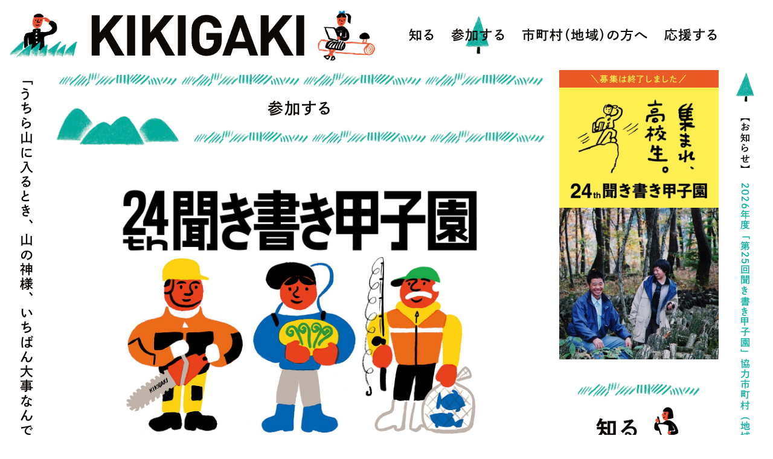

--- FILE ---
content_type: text/html; charset=UTF-8
request_url: https://www.kikigaki.net/entry
body_size: 6012
content:

<html lang="ja">
<head prefix="og: http://ogp.me/ns# fb: http://ogp.me/ns/fb#">
<meta charset="UTF-8">
<title>参加する｜聞き書き甲子園</title>

<!-- All in One SEO Pack 2.12.1 by Michael Torbert of Semper Fi Web Design[104,126] -->
<link rel="canonical" href="https://www.kikigaki.net/entry" />
<meta property="og:title" content="参加する｜聞き書き甲子園" />
<meta property="og:type" content="article" />
<meta property="og:url" content="https://www.kikigaki.net/entry" />
<meta property="og:image" content="https://www.kikigaki.net/cms/wp-content/uploads/2025/05/kikigaki_24_ogp.png" />
<meta property="og:site_name" content="聞き書き甲子園" />
<meta property="og:description" content="名人に会い、 自然や文化、 暮らしに触れる。 行ったことがない地域、 聞いたことのない職業、 会ったことのない相手。 聞き書き甲子園には、 「未知」があふれている。 そこで出会う人たちは、 森や川、海とともに生き、 代々受け継がれてきた仕事をする名人だ。 そんな人たちを 「自分とは関係ない人生だな」と 思う高校生こそ、参加してほしい。 自然の中で、いのちをかけて、仕事をする。 その姿に目を向けて、耳を傾けてみよう。 「未知」にはきっと、未来のヒントがある。 ※取材の期間は９月～１１月。日程は名人と高校生の間で調整します 研修で、同年代の友達と仲良くなるために自分から声をかけて、お互いの学校や知らない世界を知ることができました。（山形県 Ｙさん） 「１たす１は２ではなく、４にも５にもなる」と言った名人の言葉を聞いて、自分にも無限大の可能性があるのだ、将来の道をどんどん広げていこうと思いました。（新潟県 Ｙさん） 誰かの言葉に耳を傾けるということの大切さを知りました。言葉一つ一つに思いがあるということが、書き起こしてひしひしと伝わってきました。（岩手県 Оさん） 74歳になるお爺さんが、こんなにもパワフルで、エネルギッシュで、生き生きしているとは知りませんでした。ひとつのことに打ち込む姿はほれぼれしました。（宮崎県 Hさん） 名人の話をまとめていくうちに、名人の伝えたいことが自分の伝えたいことになっていく感覚。これは、きっと聞き書きでしか感じることができないと思います。（京都府 Iさん） 自分の目で見、耳で聞き、手で触れてこそ、わかることを大切にしたい。そうすることで、身の回りのあらゆるモノ・コトが&quot;生き物&quot;に見えてくると思います。（東京都 Kさん） 【 募集要項 】 参加資格 高校生 募集人数 93人 応募〆切 2025年6月23日（月）必着※選考結果は7月末までに郵送で通知します。 参加条件 事前研修に参加できること。 取材を行うことができること。（※） また、聞き書き作品を期日までに提出すること。 ※公共交通機関を利用した長距離の移動、グループワークや講義への参加、団体での宿泊に問題がないこと。これらに特別な配慮が必要な方は、応募の前にお問い合わせください。 参加費用 無料 応募方法" />
<meta property="article:published_time" content="2024-05-09T01:02:53Z" />
<meta property="article:modified_time" content="2025-06-16T02:43:16Z" />
<meta name="twitter:card" content="summary" />
<meta name="twitter:title" content="参加する｜聞き書き甲子園" />
<meta name="twitter:description" content="名人に会い、 自然や文化、 暮らしに触れる。 行ったことがない地域、 聞いたことのない職業、 会ったことのない相手。 聞き書き甲子園には、 「未知」があふれている。 そこで出会う人たちは、 森や川、海とともに生き、 代々受け継がれてきた仕事をする名人だ。 そんな人たちを 「自分とは関係ない人生だな」と 思う高校生こそ、参加してほしい。 自然の中で、いのちをかけて、仕事をする。 その姿に目を向けて、耳を傾けてみよう。 「未知」にはきっと、未来のヒントがある。 ※取材の期間は９月～１１月。日程は名人と高校生の間で調整します 研修で、同年代の友達と仲良くなるために自分から声をかけて、お互いの学校や知らない世界を知ることができました。（山形県 Ｙさん） 「１たす１は２ではなく、４にも５にもなる」と言った名人の言葉を聞いて、自分にも無限大の可能性があるのだ、将来の道をどんどん広げていこうと思いました。（新潟県 Ｙさん） 誰かの言葉に耳を傾けるということの大切さを知りました。言葉一つ一つに思いがあるということが、書き起こしてひしひしと伝わってきました。（岩手県 Оさん） 74歳になるお爺さんが、こんなにもパワフルで、エネルギッシュで、生き生きしているとは知りませんでした。ひとつのことに打ち込む姿はほれぼれしました。（宮崎県 Hさん） 名人の話をまとめていくうちに、名人の伝えたいことが自分の伝えたいことになっていく感覚。これは、きっと聞き書きでしか感じることができないと思います。（京都府 Iさん） 自分の目で見、耳で聞き、手で触れてこそ、わかることを大切にしたい。そうすることで、身の回りのあらゆるモノ・コトが&quot;生き物&quot;に見えてくると思います。（東京都 Kさん） 【 募集要項 】 参加資格 高校生 募集人数 93人 応募〆切 2025年6月23日（月）必着※選考結果は7月末までに郵送で通知します。 参加条件 事前研修に参加できること。 取材を行うことができること。（※） また、聞き書き作品を期日までに提出すること。 ※公共交通機関を利用した長距離の移動、グループワークや講義への参加、団体での宿泊に問題がないこと。これらに特別な配慮が必要な方は、応募の前にお問い合わせください。 参加費用 無料 応募方法" />
<meta name="twitter:image" content="https://www.kikigaki.net/cms/wp-content/uploads/2025/05/kikigaki_24_ogp.png" />
<meta itemprop="image" content="https://www.kikigaki.net/cms/wp-content/uploads/2025/05/kikigaki_24_ogp.png" />
			<script type="text/javascript" >
				window.ga=window.ga||function(){(ga.q=ga.q||[]).push(arguments)};ga.l=+new Date;
				ga('create', 'UA-139744475-1', 'auto');
				// Plugins
				
				ga('send', 'pageview');
			</script>
			<script async src="https://www.google-analytics.com/analytics.js"></script>
			<!-- /all in one seo pack -->
<link rel='dns-prefetch' href='//s.w.org' />
<link rel='stylesheet' id='wp-block-library-css'  href='https://www.kikigaki.net/cms/wp-includes/css/dist/block-library/style.min.css?ver=5.1.19' type='text/css' media='all' />
<link rel='https://api.w.org/' href='https://www.kikigaki.net/wp-json/' />
<link rel="EditURI" type="application/rsd+xml" title="RSD" href="https://www.kikigaki.net/cms/xmlrpc.php?rsd" />
<link rel="wlwmanifest" type="application/wlwmanifest+xml" href="https://www.kikigaki.net/cms/wp-includes/wlwmanifest.xml" /> 
<meta name="generator" content="WordPress 5.1.19" />
<link rel='shortlink' href='https://www.kikigaki.net/?p=1339' />
<link rel="alternate" type="application/json+oembed" href="https://www.kikigaki.net/wp-json/oembed/1.0/embed?url=https%3A%2F%2Fwww.kikigaki.net%2Fentry" />
<link rel="alternate" type="text/xml+oembed" href="https://www.kikigaki.net/wp-json/oembed/1.0/embed?url=https%3A%2F%2Fwww.kikigaki.net%2Fentry&#038;format=xml" />
<meta name="viewport" content="width=device-width">
<meta http-equiv="X-UA-Compatible" content="IE=edge,chrome=1">
<meta name="format-detection" content="telephone=no">
<link rel="stylesheet" type="text/css" href="https://www.kikigaki.net/cms/wp-content/themes/kikigaki_v16/common/style/common.css" />
<link rel="stylesheet" href="https://use.fontawesome.com/releases/v5.8.1/css/all.css" integrity="sha384-50oBUHEmvpQ+1lW4y57PTFmhCaXp0ML5d60M1M7uH2+nqUivzIebhndOJK28anvf" crossorigin="anonymous">
<script type="text/javascript" src="https://ajax.googleapis.com/ajax/libs/jquery/1/jquery.min.js"></script>
<script type="text/javascript" src="//typesquare.com/3/tsst/script/ja/typesquare.js?66f8f0b290ec4b61bb1e6d7fac1e02e5" charset="utf-8"></script>
<script type="text/javascript" src="https://www.kikigaki.net/cms/wp-content/themes/kikigaki_v16/common/script/instafeed.min.js"></script>
<script type="text/javascript" src="https://www.kikigaki.net/cms/wp-content/themes/kikigaki_v16/common/script/smooth.pack.js"></script>
<script type="text/javascript" src="https://www.kikigaki.net/cms/wp-content/themes/kikigaki_v16/common/script/common.js"></script>

<script>
  window.fbAsyncInit = function() {
    FB.init({
      appId      : '377336743113952',
      xfbml      : true,
      version    : 'v3.3'
    });
    FB.AppEvents.logPageView();
  };

  (function(d, s, id){
     var js, fjs = d.getElementsByTagName(s)[0];
     if (d.getElementById(id)) {return;}
     js = d.createElement(s); js.id = id;
     js.src = "https://connect.facebook.net/en_US/sdk.js";
     fjs.parentNode.insertBefore(js, fjs);
   }(document, 'script', 'facebook-jssdk'));
</script>

<div id="fb-root"></div>
<script async defer crossorigin="anonymous" src="https://connect.facebook.net/ja_JP/sdk.js#xfbml=1&version=v3.3&appId=377336743113952&autoLogAppEvents=1"></script>
</head>

<body class="page-template page-template-page-common page-template-page-common-php page page-id-1339 entry">

<!-- wrapper -->
<div id="wrapper">

<!-- header -->
<div id="header">
  <header>
    <div class="logo"><h1><a href="https://www.kikigaki.net/"><img src="https://www.kikigaki.net/cms/wp-content/themes/kikigaki_v16/common/images/kikigaki_logo.jpg" alt="聞き書き甲子園" /></h1></a></div>
    <nav class="gnavi">
      <ul>
        <li><a href="https://www.kikigaki.net/about/">知る</a></li>
        <li><a href="https://www.kikigaki.net/entry/">参加する</a></li>
        <li><a href="https://www.kikigaki.net/join/">市町村（地域）の方へ</a></li>
        <li><a href="https://www.kikigaki.net/support/">応援する</a></li>
      </ul>
    </nav>
  </header>
        <section class="side copy rl"><p>「うちら山に入るとき、山の神様、いちばん大事なんですよ」<span>舟山堅一（マタギ）／山形県小国町</p></section>
      <section class="side news rl"><p><i><img src="https://www.kikigaki.net/cms/wp-content/themes/kikigaki_v16/common/100/tree_f.jpg" alt="お知らせ" /></i>【お知らせ】<a href="https://www.kikigaki.net/news/1583"> 2026年度「第25回聞き書き甲子園」協力市町村（地域）募集締め切り間近！！</a></p></section>
    </div>
<!-- /header -->

<!-- contents -->
<div id="contents">

  <!-- main -->
  <div id="main">
    <main>

            <section>
    <div class="cover">
      <h1>参加する</h1>
    </div>
    <div class="txt common">
    <div class="bn entry"><img src="https://www.kikigaki.net/cms/wp-content/themes/kikigaki_v15/common/2025/kikigaki_24_entry.jpg"></div>
<hr>
<div class="entry_intro">
<h2 class="rl" style="line-height: 1.8em;">名人に会い、<br />
自然や文化、<br />
暮らしに触れる。</h2>
<div class="ex">
<p>行ったことがない地域、<br />
聞いたことのない職業、<br />
会ったことのない相手。</p>
<p>聞き書き甲子園には、<br />
「未知」があふれている。</p>
<p>そこで出会う人たちは、<br />
森や川、海とともに生き、<br />
代々受け継がれてきた仕事をする名人だ。</p>
<p>そんな人たちを<br />
「自分とは関係ない人生だな」と<br />
思う高校生こそ、参加してほしい。</p>
<p>自然の中で、いのちをかけて、仕事をする。<br />
その姿に目を向けて、耳を傾けてみよう。</p>
<p>「未知」にはきっと、未来のヒントがある。</p>
</div>
</div>
<hr>
<p><img class="pc" src="https://www.kikigaki.net/cms/wp-content/themes/kikigaki_v15/common/2025/kikigaki_24_area_pc.jpg"><br />
<img class="sp" src="https://www.kikigaki.net/cms/wp-content/themes/kikigaki_v15/common/2025/kikigaki_24_area_sp.jpg"></p>
<hr id="map2019">
<p><img class="sp" src="https://www.kikigaki.net/cms/wp-content/themes/kikigaki_v15/common/2025/kikigaki_24_flow_sp.jpg?20250509"><br />
<img class="pc" src="https://www.kikigaki.net/cms/wp-content/themes/kikigaki_v15/common/2025/kikigaki_24_flow_pc.jpg?20250509"></p>
<p>※取材の期間は９月～１１月。日程は名人と高校生の間で調整します</p>
<hr>
<p><div class="youtube-container"><div class="youtube"><iframe title="YouTube video player" src="https://www.youtube.com/embed/8xMwcXN4YOQ" width="560" height="315" frameborder="0" allowfullscreen="allowfullscreen"></iframe></div></div></p>
<hr>
<section class="entry_voice">
<h2><img src="https://www.kikigaki.net/cms/wp-content/themes/kikigaki_v12/common/images/kikigaki_voice.jpg"></h2>
<div class="ex">
<ol>
<li>研修で、同年代の友達と仲良くなるために自分から声をかけて、お互いの学校や知らない世界を知ることができました。（山形県 Ｙさん）</li>
<li>「１たす１は２ではなく、４にも５にもなる」と言った名人の言葉を聞いて、自分にも無限大の可能性があるのだ、将来の道をどんどん広げていこうと思いました。（新潟県 Ｙさん）</li>
<li>誰かの言葉に耳を傾けるということの大切さを知りました。言葉一つ一つに思いがあるということが、書き起こしてひしひしと伝わってきました。（岩手県 Оさん）</li>
<li>74歳になるお爺さんが、こんなにもパワフルで、エネルギッシュで、生き生きしているとは知りませんでした。ひとつのことに打ち込む姿はほれぼれしました。（宮崎県 Hさん）</li>
<li>名人の話をまとめていくうちに、名人の伝えたいことが自分の伝えたいことになっていく感覚。これは、きっと聞き書きでしか感じることができないと思います。（京都府 Iさん）</li>
<li>自分の目で見、耳で聞き、手で触れてこそ、わかることを大切にしたい。そうすることで、身の回りのあらゆるモノ・コトが“生き物”に見えてくると思います。（東京都 Kさん）</li>
</ol>
</div>
</section>
<hr>
<p><a id="entry" name="entry"></a></p>
<h2>【 募集要項 】</h2>
<h3><img src="https://www.kikigaki.net/cms/wp-content/themes/kikigaki_v15/common/2025/kikigaki_logo_j_2025.svg" alt=""></h3>
<dl class="yoko">
<dt>参加資格</dt>
<dd>高校生</dd>
<dt>募集人数</dt>
<dd>93人</dd>
<dt>応募〆切</dt>
<dd>2025年6月23日（月）必着<span class="att">※選考結果は7月末までに郵送で通知します。</span></dd>
<dt>参加条件</dt>
<dd>事前研修に参加できること。<br />
取材を行うことができること。（※）<br />
また、聞き書き作品を期日までに提出すること。<br />
<span class="att">※公共交通機関を利用した長距離の移動、グループワークや講義への参加、団体での宿泊に問題がないこと。これらに特別な配慮が必要な方は、応募の前にお問い合わせください。</span></dd>
<dt>参加費用</dt>
<dd>無料</dd>
<dt>応募方法</dt>
<dd>下記の応募フォームからご応募ください。または、参加申込書と応募動機を書いた作文（400字程度）を事務局まで郵送ください。（<a href="https://www.kikigaki.net/cms/wp-content/themes/kikigaki_v15/common/2025/kikigaki_24_entry.pdf" target="_blank" rel="noopener noreferrer">応募用紙のダウンロード</a>）</dd>
<dt>表彰</dt>
<dd>農林水産大臣賞、文部科学大臣賞、環境大臣賞、林野庁長官賞、ファミリーマート特別賞等</dd>
</dl>
<p>※参考資料：<a href="https://www.kikigaki.net/cms/wp-content/themes/kikigaki_v15/common/2025/kikigaki_24_poster.pdf" target="_blank" rel="noopener noreferrer">募集ポスター</a>、<a href="https://www.kikigaki.net/cms/wp-content/uploads/2025/06/kikigaki_24web.pdf" target="_blank" rel="noopener noreferrer">壁新聞</a><br />
※参考資料：<a href="https://www.kikigaki.net/cms/wp-content/themes/kikigaki_v15/common/2025/2025meijin.pdf">名人職種一覧</a><br />
※youtubeにて卒業生インタビューをご覧いただけます（詳しくは<a href="https://www.youtube.com/channel/UCAn74tWRi4oUFcNjQL3zvUA" target="_blank" rel="noopener noreferrer">こちら</a>）</p>
<div class="bn entry">
<p><a href="https://www.kikigaki.net/entryform/">参加応募フォーム</a></p>
</div>
    </div>
    </section>
        
    </main>
  </div>
  <!-- main -->

  <!-- side -->
<div id="side">

      <!-- wanted -->
  <section class="wanted pc">
        <a href="https://www.kikigaki.net/entry">
        <span>＼募集は終了しました／</span>      <img width="600" height="516" src="https://www.kikigaki.net/cms/wp-content/uploads/2025/05/kikigaki_24_banner-600x516.jpg" class="attachment-medium size-medium" alt="" srcset="https://www.kikigaki.net/cms/wp-content/uploads/2025/05/kikigaki_24_banner-600x516.jpg 600w, https://www.kikigaki.net/cms/wp-content/uploads/2025/05/kikigaki_24_banner-768x660.jpg 768w, https://www.kikigaki.net/cms/wp-content/uploads/2025/05/kikigaki_24_banner.jpg 1280w" sizes="(max-width: 600px) 100vw, 600px" />    </a>
  </section>
  <!-- /wanted -->
  
          <!-- /photo -->
    <section class="photo pc">
            <img src="https://www.kikigaki.net/cms/wp-content/uploads/2021/05/8-600x572.jpg" />
    </section>
    <!-- /photo -->
      
  
  <!-- /side_navi -->
  <section class="side_navi pc">
    <nav>
      <ul>
        <li class="about"><a href="https://www.kikigaki.net/about/"><img src="https://www.kikigaki.net/cms/wp-content/themes/kikigaki_v16/common/images/kikigaki_nav_about.jpg" alt="知る"></a></li>
        <li class="entry"><a href="https://www.kikigaki.net/entry/"><img src="https://www.kikigaki.net/cms/wp-content/themes/kikigaki_v16/common/images/kikigaki_nav_entry.jpg" alt="参加する"></a></li>
        <li class="join"><a href="https://www.kikigaki.net/join/"><img src="https://www.kikigaki.net/cms/wp-content/themes/kikigaki_v16/common/images/kikigaki_nav_join.jpg" alt="市町村（地域）の方へ"></a></li>
        <li class="support"><a href="https://www.kikigaki.net/support/"><img src="https://www.kikigaki.net/cms/wp-content/themes/kikigaki_v16/common/images/kikigaki_nav_support.jpg" alt="応援する"></a></li>
      </ul>
    </nav>
  </section>
  <!-- /side_navi -->

  
</div>
<!-- /side -->

</div>
<!-- /contents -->

<!-- footer -->
<div id="footer">
  <footer>
    <nav class="sp">
      <ul>
        <li><a href="https://www.kikigaki.net/about/">知る</a></li>
        <li><a href="https://www.kikigaki.net/entry/">参加する</a></li>
        <li><a href="https://www.kikigaki.net/join/">市町村の方へ</a></li>
        <li><a href="https://www.kikigaki.net/support/">応援する</a></li>
      </ul>
      <ul>
        <li><a href="https://www.kikigaki.net/blog/">聞き書きの本棚</a></li>
        <li><a href="https://note.mu/kikigaki_note" target="_blank">列島ききがきノート</a></li>
        <li><a href="https://www.kikigaki.net/contact/">お問い合わせ</a></li>
        <li><a href="https://www.kikigaki.net/policy/">プライバシーポリシー</a></li>
      </ul>
    </nav>
    <div class="logo"><a href="https://www.kikigaki.net/"><img src="https://www.kikigaki.net/cms/wp-content/themes/kikigaki_v16/common/images/kikigaki_logo.svg" alt="聞き書き甲子園"></a></div>
    <div class="credit">
            <div class="left">
      【主催】 聞き書き甲子園実行委員会（農林水産省、文部科学省、環境省、公益社団法人国土緑化推進機構、NPO法人共存の森ネットワーク、NPO法人地球緑化センター） 【募金協力・企業寄付】 株式会社ファミリーマート 【協賛・協力】 公益財団法人一ツ橋文芸教育振興会、富士フイルムホールディングス株式会社、京王電鉄株式会社、株式会社ティムコ、公益財団法人SOMPO環境財団、株式会社ベネッセコーポレーション 【後援】 総務省、全国知事会、全国市長会、全国町村会、全国山村振興連盟、一般社団法人全国過疎地域連盟、NPO法人「日本で最も美しい村」連合      </div>
      <div class="right">
                        <address>
        【お問い合わせ】 聞き書き甲子園実行委員会事務局 <br>
        （NPO法人共存の森ネットワーク内）TEL：03-6432-6580<br>
        FAX：03-6432-6590／E-mail：<script type="text/javascript" src="https://www.kikigaki.net/cms/wp-content/themes/kikigaki_v16/common/script/info.js"></script>
        </address>
      </div>
          </div>
    <nav class="pc">
      <ul>
        <li><a href="https://www.kikigaki.net/contact/">お問い合わせ</a></li>
        <li><a href="https://www.kikigaki.net/policy/">プライバシーポリシー</a></li>
      </ul>
    </nav>
    <div class="bn_fm"><a href="http://www.family.co.jp/" target="_blank"><img src="https://www.kikigaki.net/cms/wp-content/themes/kikigaki_v16/common/images/bn_fm.png" alt="ファミリーマート"></a></div>
    <div class="cp">ファミリーマートは「夢の掛け橋募金」を通じて、この活動を応援しています。</div>
  </footer>
</div>
<!-- /footer -->

</div>
<!-- /wrapper -->

<script type='text/javascript' src='https://www.kikigaki.net/cms/wp-includes/js/wp-embed.min.js?ver=5.1.19'></script>
</body>
</html>


--- FILE ---
content_type: text/css
request_url: https://www.kikigaki.net/cms/wp-content/themes/kikigaki_v16/common/style/common.css
body_size: 6265
content:
@charset "utf-8";

/* reset */
* { padding: 0; margin: 0; box-sizing: border-box; }
table { border-collapse: collapse; border-spacing: 0; }
fieldset, img { border: 0; }
address, caption, cite, code, dfn, em, var { font-style: normal; font-weight: normal; }
ol, ul { list-style: none; }
caption, th { text-align: left; }
h1, h2, h3, h4, h5, h6 { font-size: 100%; font-weight: normal; }
q:before, q:after { content: ''; }
abbr, acronym { border: 0; }
section, article { display: block; }

/* base */
html { -webkit-text-size-adjust: 100%; -ms-text-size-adjust: 100%; }
body { font-feature-settings : "palt"; word-wrap : break-word; overflow-wrap : break-word; font-size: 15px; font-family: '秀英角ゴシック銀 B',"Yu Gothic", "游ゴシック", "游ゴシック体", "ヒラギノ角ゴ Pro W3", "Hiragino Kaku Gothic Pro", "メイリオ", Meiryo, Osaka, "ＭＳ Ｐゴシック", "MS PGothic", sans-serif; text-align: center; letter-spacing: 0.1em; margin: 0px; box-sizing: border-box; background-color: #FFF; color: #0c0907; padding: 0em; }
img { vertical-align: bottom; height: auto; width: 100%; }
::selection { background: #0c0907; color: #FFF; }
::-moz-selection { background: #0c0907; }

/* link */
a:link, a:visited, a:active { color: #0fb0a1; text-decoration: none; }
a:hover { color: #333333; text-decoration: none; transition: color 0.05s linear; -webkit-transition: color 0.05s linear; transition: border-color 0.05s linear; -webkit-transition: border-color 0.05s linear; transition: background-color 0.05s linear; -webkit-transition: background-color 0.05s linear; }
a:link img { transition: 0.2s linear; }
a:hover img { -webkit-filter: brightness(110%); -moz-filter: brightness(110%); -o-filter: brightness(110%); -ms-filter: brightness(110%); filter: brightness(110%); }
nav a:hover { color: #2f84b7; }
h1 a:link, h1 a:visited, h1 a:active,
h2 a:link, h2 a:visited, h2 a:active,
h3 a:link, h3 a:visited, h3 a:active,
h4 a:link, h4 a:visited, h4 a:active,
h5 a:link, h5 a:visited, h5 a:active,
h6 a:link, h6 a:visited, h6 a:active { color: #333333; }

/* clear */
.clear { clear: both; }
.cbox { zoom: 100%; }
.cbox:after { content: " "; clear: both; height: 0; display: block; visibility: hidden; }

/* options */
.r { border-radius: 50%; -webkit-border-radius: 50%; -moz-border-radius: 50%; overflow: hidden; }
.r_s { border-radius: 1em; -webkit-border-radius: 1em; -moz-border-radius: 1em; overflow: hidden; }
.rl { font-family: '秀英角ゴシック銀 B',sans-serif; -webkit-writing-mode: vertical-rl; -ms-writing-mode: tb-rl; writing-mode: vertical-rl; text-align: left;}
.pc { display:block !important; }
.sp { display:none !important; }

/* wordpress */
#contents .wp-caption.alignleft { float: left;  }
#contents .wp-caption.alignleft img {  }
#contents .wp-caption.alignright { float: right;  }
#contents .wp-caption.alignright img {  }
#contents .wp-caption.alignleft .wp-caption-text { font-size: 0.8em; }
#contents .wp-caption.alignright .wp-caption-text { font-size: 0.8em; }
img.centered { display: block; margin-left: auto; margin-right: auto; }
img.alignright { padding: 0px; margin: 0 0 20px 2%; display: inline; max-width: 47%; }
img.alignleft { padding: 0px; margin: 0 20px 2% 0; display: inline; max-width: 47%; }
img.aligncenter { display: block; }
.aligncenter { margin-top: 15px; margin-bottom: 15px; margin-right: auto; margin-left: auto; }
.alignright { float: right; margin-bottom: 20px; margin-left: 20px; }
.alignleft { float: left; margin-bottom: 20px; margin-right: 20px; }

/* youtube */
.youtube { position: relative; width: 100%; padding-top: 56.25%; }
.youtube iframe { position: absolute; top: 0; right: 0; width: 100% !important; height: 100% !important; }

/* wrapper */
#wrapper { margin:auto; position: relative; min-width:1280px; max-width:1680px; }

/* header */
#header header { display:flex; justify-content: space-between; padding:1em 7% 1em 1%; }
#header header .logo img { height:7.7em; width:auto; }
#header header ul { display:flex; justify-content: space-between; height:7.7em; align-items: center; }
#header header ul li a { position: relative; font-size: 1.8em; line-height: 1.5em; margin-left:1.2em; color:#0c0907; }
#header header ul li a:hover:after,#header header ul li a:after { width:2em; height:3em; left:0; top:-1em; display: inline-block; content: ''; z-index:-1; position:absolute; background-size: contain; vertical-align: middle; background-repeat: no-repeat; background-position: center center;}
#header header ul li:nth-child(1) a:hover:after, .about #header header ul li:nth-child(1) a:after { width:2em; height:3em; left:0; top:-1em; background-image: url(../100/tree_e.jpg); }
#header header ul li:nth-child(2) a:hover:after, .entry #header header ul li:nth-child(2) a:after { width:2em; height:3em; left:1em; top:-1em; background-image: url(../100/tree_f.jpg); }
#header header ul li:nth-child(3) a:hover:after, .join #header header ul li:nth-child(3) a:after { width:7em; height:3em; left:1em; top:-1em; background-image: url(../100/tree_b.jpg); }
#header header ul li:nth-child(4) a:hover:after, .support #header header ul li:nth-child(4) a:after { width:2em; height:3em; left:1em; top:-1em; background-image: url(../100/tree_h.jpg); }
#header .side { position: absolute; top:10em; }
#header .side.copy { left:2.6%; }
#header .side.news { right:2.4%; }
#header .side.copy p { font-size: 1.8em; line-height: 1em; letter-spacing: 0.1em; white-space: nowrap; }
#header .side.copy p span { font-size: 0.6em; line-height: 1em; margin-top:1em; }
#header .side.news p { font-size: 1.3em; line-height: 2em; }
#header .side.news p i img { width:2em; margin-bottom:1em; }
#header .side a { padding-top:0.5em; }

/* footer */
#footer { position: relative; padding:1.5em 0 1.5em 0; margin:3em 7% 3em 7%; overflow:hidden; background-size: 100% auto; background-image:url("../images/kikigaki_line_a.jpg"); background-repeat: no-repeat; background-position: top; }
#footer footer { padding:0 0 0.5em 0; overflow:hidden; background-size: 100% auto; background-image:url("../images/kikigaki_line_b.jpg"); background-repeat: no-repeat; background-position: bottom;}
#footer .credit { margin:2.5em 0 5em 23%; overflow:hidden; font-size: 0.8em; line-height:1.7em; text-align: justify; letter-spacing:0.02; }
#footer .credit .left { width:58%; float:left; }
#footer .credit .right { width:39%; float:right; }
#footer .credit .right .closing { font-size: 1.6em; line-height:1.2em; margin-bottom:0.5em; }
#footer nav { float:left; }
#footer nav li { display: inline-block; margin-right:2em; display:inline-block; }
#footer nav li a { color:#0c0907; font-size: 1.2em; line-height: 1.8em;  }
#footer nav li a:hover { color:#0fb0a1; }
#footer .cp { color:#0c0907; font-size: 0.8em; float:right; }
#footer .logo { position: absolute; bottom:12em; left:0; width:17%; }
#footer .bn_nfd { position: absolute; bottom:11.2em; right:0; width:5%; }
#footer .bn_fm { position: absolute; bottom:5.2em; right:0; width:13%; }

/* contents */
#contents { padding:0 7% 0 7%; display:flex; justify-content: space-between; }

/* main */
#contents #main { width:74%; }

/* side */
#contents #side { width:24%; }
#contents #side .wanted { position:relative; }
#contents #side .wanted span { z-index: 99; display:block; width:100%; font-size: 1.2em; line-height:1em; position:absolute; top:0; right:0; padding:0.5em 0 0.5em 0; background-color:#ea5a26; color:#fff050; }
#contents #side .side_navi { padding:3em 0 2em 0; margin:0 0 3em 0; background-size: 80% auto; background-image:url("../100/n_grass.jpg"); background-repeat: no-repeat; background-position: bottom; }
#contents #side .side_navi li { padding:3.5em 0 1em 0; background-size: 80% auto; background-image:url("../100/n_grass.jpg"); background-repeat: no-repeat; background-position: top; }
#contents #side .facebook { padding:0 5% 3em 5%; }
#contents #side .facebook .fb_iframe_widget { width:100%; }
#contents #side .banner li:last-child { background-image:none; }
#contents #side .banner li a { text-align: left; font-size: 1.3em; color:#0c0907; display:block; padding:1.3em 1em 1.3em 4.5em; background-size: 2em auto; background-image:url("../100/tree_c.jpg"); background-repeat: no-repeat; background-position: 1.5em center; }
#contents #side .banner li:nth-child(3) a { padding:0.5em 1em 0.5em 4.5em; }
#contents #side .blog { flex-direction: column; }

#contents #side .library { width:100%; position: relative; width:100%; padding:2em 2em 2em 0; margin:0 0 5em 0; background-size: 80% auto; background-image:none,url("../100/n_grass.jpg"); background-repeat: no-repeat,no-repeat; background-position: top,bottom; }
#contents #side .library h2 { position: static; }
#contents #side .library dl { flex-direction: column; text-align: left;  }
#contents #side .library dt { width:100%; }
#contents #side .library dd { width:100%; padding:1em; margin:0 0 2em 0; }
#contents #side .library dd .title { font-size: 1.3em; margin:0 0 0.5em 0; }
#contents #side .library .tag { background-color:#ea5a26; color:#fff; line-height: 1em; padding:0.5em; }

#contents #side .note { width:100%; padding:2.5em; }
#contents #side .note h2 { font-size: 1.6em; line-height: 1.6em; margin-bottom:2em; }

/* home */
#contents .information { background-size: 100% auto; background-image:url("../images/kikigaki_line_g.jpg"),url("../images/kikigaki_line_g.jpg"); background-repeat: no-repeat,no-repeat; background-position: top,bottom; display:flex; justify-content: space-between; overflow: hidden; margin:2em 0 2em 0; padding:6em 0 6em 0; text-align:left; }
#contents .information h2 { font-size: 1.8em; line-height:1.2em; }
#contents .news { position:relative; background-size: auto 100%; background-image:url("../images/kikigaki_line_d.jpg"); background-repeat: no-repeat; background-position: center right; width:50%; padding-right:3%; }
#contents .news h2 { padding-left:15%; margin-top:0.5em; }
#contents .news h2 a { color:#0c0907; }
#contents .news h2 span { font-size: 0.7em; float:right; }
#contents .news h2 i.tree { display:inline-block; width:10%; position:absolute; top:0em; left:0;}
#contents .news li { background-size: 80% auto; background-image:url("../images/kikigaki_line_e.jpg"); background-repeat: repeat-x; background-position: top center; font-size: 1.1em; line-height:1.5em; padding-top:1.5em; margin-top:0.5em; }
#contents .news li:first-child { margin-top:2em; }
#contents .news li span { font-size: 0.8em; display:block; }
#contents .instagram { width:48%; position:relative; }
#contents .instagram h2 { margin-top:0.5em; margin-bottom:1.5em; }
#contents .instagram h2 i { margin-left:0.5em; margin-right:0.5em; }
#contents .instagram h2 i.boar { display:inline-block; width:45%; position:absolute; top:0.5em; right:0; }
#contents .instagram ul { display:flex; justify-content: space-between; }
#contents .instagram li { width:48.5%; height:16em; }
#contents .instagram li img { object-fit: cover; width: 100%; height: 100%; }
#contents .instagram li video { object-fit: cover; width: 100%; height: 100%; }
#contents .blog { text-align: left; display:flex; justify-content: space-between; }
#contents .blog .tag { display:inline-block; background-color:#0c0907; color:#fff; line-height: 1em; padding:0.5em; }
#contents .library { position: relative; width:68%; padding:15em 2em 2em 0; background-size: auto 90%; background-image:url("../images/kikigaki_line_h.jpg"); background-repeat: no-repeat; background-position: center right; }
#contents .library h2 { position: absolute; left:0; top:1em; width:96%; font-size: 2.2em; line-height: 1.5em; margin-bottom:1.5em;}
#contents .library .tag { background-color:#ea5a26; }
#contents .library dl { display:flex; justify-content: space-between; }
#contents .library dt { position: relative; margin-bottom:1em; width:70%; }
#contents .library dt .area { position: absolute; left:-1em; top:-1em; }
#contents .library dt .cat { position: absolute; right:-1em; bottom:-1em; }
#contents .library dd { background-color:#fff; padding:2em; width:50%; }
#contents .library dd .title { margin-top:3em; display:block; font-size: 1.8em; margin-bottom:0.4em; }
#contents .library dd .ex { display:block; font-size: 0.8em; }
#contents .library a dd { display:block; color:#0c0907; }
#contents .note { width:30%; padding:2em; }
#contents .note h2 { font-size: 1.7em; line-height: 1.6em; margin-bottom:1em;}
#contents .note .tag { background-color:#00a255; }
#contents .note dt { position: relative; margin-bottom:1em; }
#contents .note dt .area { position: absolute; left:-1em; top:-1em; }
#contents .note dt .cat { position: absolute; right:-1em; bottom:-1em; }
#contents .note dd .title { display:block; font-size: 1.4em; margin-bottom:0.4em; }
#contents .note dd .ex { display:block; font-size: 0.8em; }
#contents .note a { display:block; color:#0c0907; }

/* entry */
#contents .entry_intro { overflow: hidden; }
#contents .entry_intro h2 { float:left; margin:0; line-height: 2em; text-align:left; }
#contents .entry_intro .ex { float:right; width:60%; }
#contents .entry_voice { overflow: hidden; }
#contents .entry_voice h2 { float:left; margin:0; line-height: 2em; display: block; width:15%; }
#contents .entry_voice .ex { float:right; width:70%; }
#contents .entry_voice .ex li { background-size: 80% auto; background-image:url("../images/kikigaki_line_e.jpg"); background-repeat: repeat-x;; background-position: bottom center; padding-bottom:2em; }
#contents .entry_voice .ex li:last-child { background-image:none; padding-bottom:0em; }

/* join */
#contents .join_areamap { position: relative; text-align: left; width:75%; margin:auto; }
#contents .join_areamap img { width: 100%; }
#contents .join_areamap .modal_area li a { display: block; width: 4.5em; background-color: #fff; border-radius: 3em; border: solid 2px #000; color: #000; font-size: 1.8em; line-height: 1em; text-align: center; padding: 0.5em; }
#contents .join_areamap .modal_area li a:hover { color: #0fb0a1; }
#contents .join_areamap .modal_area .hokkaido { position: absolute; top: 25%; right: 18%; }
#contents .join_areamap .modal_area .tohoku { position: absolute; top: 40%; right: 25%; }
#contents .join_areamap .modal_area .kanto { position: absolute; top: 57%; right: 30%; }
#contents .join_areamap .modal_area .chubu { position: absolute; top: 48%; left: 40%; }
#contents .join_areamap .modal_area .kinki { position: absolute; top: 59%; left: 30%; }
#contents .join_areamap .modal_area .chugoku { position: absolute; top: 60%; left: 10%; }
#contents .join_areamap .modal_area .shikoku { position: absolute; top: 71%; left: 25%; }
#contents .join_areamap .modal_area .kyushu { position: absolute; top: 80%; left: 13%; }
#contents .join_areamap .modal_area .okinawa { position: absolute; top: 73%; right: 30%; }
/* modal */
.modal { position: fixed; top: 50%; left: 50%; transform: translate(-50%, -50%); width: 45vw; max-height: 80vh; background-color: #fff; border-radius: 1em; padding: 4rem; z-index: 1000; overflow-y: auto; display: none; }
.modal-bg { position: fixed; top: 0; left: 0; width: 100vw; height: 100vh; background-color: rgba(15, 176, 161, 0.7); z-index: 999; display: none; }
.closeModal { display: none; color: #fff; position: fixed; right: 2rem; top: 2rem; cursor: pointer; font-size: 1.75em; line-height: 2em; background-color: #333; border-radius: 3em; width: 2em; height: 2em; z-index: 1001; }
.modal div { padding: 3em 0; }
.modal h2 { font-size: 2em; line-height: 1em; padding: 2em 0; background-size: 100% auto; background-image:url("../images/kikigaki_line_g_sp.jpg"),url("../images/kikigaki_line_g_sp.jpg"); background-repeat: no-repeat,no-repeat; background-position: top center,bottom center; }
.modal dl { padding: 0 2em; }
.modal dl dt { font-size: 1.5em; text-align: left; margin: 1em auto; }
.modal dl dt:first-child { margin: 0 auto 1em auto; }
.modal dl dd { font-size: 1.2em; text-align: left; line-height: 2em; margin: 0 0 0 1em; padding: 0 0 0 1em; border-left:solid 0.15em #0fb0a1; }

/* other */
#contents .cover { padding:4em 0 4em 0; background-size: 100% auto; background-image:url("../images/kikigaki_line_g.jpg"),url("../images/kikigaki_line_f.jpg"); background-repeat: no-repeat,no-repeat; background-position: top center,bottom center; }
#contents .cover.blog { padding:6em 8% 0 8%; background-image:url("../images/kikigaki_line_g.jpg"),none; }
#contents .cover h1 { font-size: 2.2em; line-height:1.2em; }

#contents .txt { padding:6em 0 6em 0; text-align: left; width:75%; margin:auto; }
#contents .txt h2 { font-size: 1.8em; line-height:1.2em; margin-top:1em; margin-bottom:1.5em; }
#contents .txt h3 { font-size: 1.4em; line-height:1.2em; margin-top:3em; margin-bottom:1em; }
#contents .txt h4 { font-size: 1.2em; line-height:1.2em; margin-top:3em; margin-bottom:1em; }
#contents .txt h5 { font-size: 1.2em; line-height:1.2em; margin-top:2em; margin-bottom:1em; }
#contents .txt h6 { font-size: 1em; line-height:1.2em; margin-top:2em; margin-bottom:1em; }
#contents .txt p { font-weight: normal; font-size: 1.2em; line-height:2em; margin-bottom:1.5em; text-align: justify; }
#contents .txt p:last-child { margin-bottom:0; }
#contents .txt p.att { font-weight: normal; font-size: 1em; line-height:2em; margin-bottom:1.5em; text-align: left; }
#contents .txt .bot a { border-radius: 0.5em; -webkit-border-radius: 0.5em; -moz-border-radius: 0.5em; overflow: hidden; font-size: 1.2em; line-height:1em; margin-bottom:1.5em; padding: 1em 2em 1em 2em; background-color:#0fb0a1; color:#fff; display:inline-block; margin-top:1em; }
#contents .txt .bot a:hover { background-color:#e95620; color:#fff; }
#contents .txt li { font-weight: normal; font-size: 1.2em; line-height:2em; margin-bottom:1.5em; text-align: justify; }
#contents .txt dt { font-weight: normal; font-size: 1.2em; line-height:2em; margin-bottom:0.5em; text-align: justify; }
#contents .txt dd { font-weight: normal; font-size: 1.2em; line-height:2em; margin-bottom:1.5em; text-align: justify; }
#contents .txt hr { border:none; padding:6em 0 6em 0; margin:auto; background-size: 60% auto; background-image:url("../images/kikigaki_line_e.jpg"); background-repeat: repeat-x;; background-position: center center; }
#contents .txt .no_margin { margin-top:0 !important; }
#contents article.txt { padding:6em 0 6em 0; margin:auto; background-size: 60% auto; background-image:url("../images/kikigaki_line_e.jpg"); background-repeat: repeat-x;; background-position: bottom center; }
#contents article.txt:last-child { background-image:none; }


#contents .txt .bn.entry a { width:100%; border-radius: 0.5em; -webkit-border-radius: 0.5em; -moz-border-radius: 0.5em; overflow: hidden; font-size: 1.4em; line-height:1em; margin-bottom:1.5em; padding: 1em 2em 1em 2em; background-color:#e95620; color:#fff; display:block; margin-top:1em; }
#contents .txt .bn.entry a:hover { background-color:#fff050; color:#333; }

#contents .txt.common { padding:5em 0 6em 0; text-align: center; }
#contents .txt.common h2 { font-size: 1.8em; text-align:center; }
#contents .txt.common h2.rl { text-align:left; }
#contents .txt.common.no_line { background-image:none;  }
#contents .txt.common.lead p { text-align: center; }
#contents .txt.common dl.yoko { display:flex; flex-direction: row; flex-wrap: wrap; justify-content: space-between; border-radius: 0.5em; -webkit-border-radius: 0.5em; -moz-border-radius: 0.5em; overflow: hidden; margin:2em 0 3em 0; }
#contents .txt.common dl.yoko dt { display: flex; align-items:center; background-color:#0fb0a1; color:#fff; border-top:solid 1px #fff; padding:1em 2em 1em 2em; margin:0; font-size: 1.2em; line-height:1.8em; text-align: left; width:20%; clear:both; }
#contents .txt.common dl.yoko dd { background-color:#f4f4f4; border-top:solid 1px #fff; padding:1em 2em 1em 2em; margin:0; font-size: 1.2em; line-height:1.8em; text-align: justify; width:80%; }
#contents .txt.common dl.yoko dd .att { display:block; font-size:0.8em; margin:0.2em 0 0 0; }
#contents .txt.common dl.yoko dt:nth-of-type(1) ,#contents .txt.common dl.yoko dd:nth-of-type(1) { border-top:none; }

#contents .txt.kikigaki { padding:0 0 6em 0; }
#contents .txt.kikigaki .intro { border-radius: 1em; -webkit-border-radius: 1em; -moz-border-radius: 1em; padding:1 10% 3em 10%; margin:3em 0 0 0; background-color:#f2f1d9; }
#contents .txt.kikigaki .story dl { overflow: hidden; }
#contents .txt.kikigaki .story dl dt { float:left; clear: both; background-color:#e95620; color:#fff; padding:0 1em 0 1em; margin:0 1em 0 0; }
#contents .txt.kikigaki .story dl dd { float:left; }

#contents .txt .list { margin-top:3em; }
#contents .txt .list li { overflow: hidden; margin-bottom:3em; }
#contents .txt .list li:last-child { margin-bottom:0em; }
#contents .txt .list .thumb { text-align: center; float:left; width:57%; }
#contents .txt .list .ex { text-align: left; float:right; width:37%; }
#contents .txt .list .ex h3 { text-align: left; margin:0 0 1em 0; font-size: 1.3em; margin-bottom:0.6em; color:#0fb0a1; }
#contents .txt .list .ex p { text-align: justify; margin:0 0 1em 0; font-size: 0.9em; line-height:1.7em; }
#contents .txt .list .bot a { font-size: 0.9em; line-height:1em; margin-bottom:1.5em; padding: 1em 2em 1em 2em; background-color:#0fb0a1; color:#fff; display:inline-block; margin-top:0.3em; }

#contents .txt p.circle { margin:3em 0 3em 0; }
#contents .txt p.soon { font-size: 1.2em; line-height:1.8em; margin-bottom:1.5em; padding: 1em 2em 1em 2em; background-color:#f4f4f4; color:#0c0907; display:block; margin-top:1em; text-align: center; }
#contents .txt p.center { text-align: center; }

.single #contents .txt h1 { font-size: 2.2em; line-height:1.2em; margin-top:3em; margin-bottom:1.5em; }
.single #contents .txt h2 { font-size: 2em; line-height:1.2em; margin-top:3em; margin-bottom:1.5em; }
.single #contents .txt h3 { font-size: 1.8em; line-height:1.2em; margin-top:3em; margin-bottom:1em; }
.single #contents .txt h4 { font-size: 1.6em; line-height:1.2em; margin-top:3em; margin-bottom:1em; }
.single #contents .txt h5 { font-size: 1.4em; line-height:1.2em; margin-top:2em; margin-bottom:1em; }
.single #contents .txt h6 { font-size: 1.2em; line-height:1.2em; margin-top:2em; margin-bottom:1em; }
.single #contents .txt p { font-weight: normal; font-size: 1.2em; line-height:2em; margin-bottom:1.5em; text-align: justify; }
.single #contents .txt p strong { text-decoration: underline;}
.single #contents .txt ul ,.single #contents .txt ol { padding:2em 2em 2em 2em;  }
.single #contents .txt li { border-left: solid 3px #0fb0a1; padding-left:1.5em; font-weight: normal; font-size: 1.2em; line-height:1.4em; margin-bottom:1.5em; text-align: justify; }
.single #contents .txt blockquote { padding:2em 10% 2em 10%; font-style: italic;}
.single #contents .txt .date { margin:0 0 3em 0; }

/* entryform */
#contents .entryform { margin:3em 0 0 0; padding:3em 10% 3em 10%; text-align: left; overflow:hidden; }
#contents .entryform dt { font-size: 1.3em; float:left; clear:both; width:30%; padding:1em; line-height:3em; padding:0.5em 0 0.5em 0; border-top:solid 1px #000; }
#contents .entryform dd { font-size: 1.3em; float:left; width:70%; padding:1em 0 1em 0; border-top:solid 1px #000; }
#contents .entryform dd .att { font-size: 0.7em; display:block; margin:0.6em 0 0 0; padding:0.5em 0 0.5em 0; }
#contents .entryform dd input[type="text"] { padding:0.5em; font-size: 1em; line-height:1.2em; width:100%; border:none; background-color: #f4f4f4;}
#contents .entryform dd.age input[type="text"] { font-size: 1em; line-height:1.2em; width:4em; }
#contents .entryform dd .birth input[type="text"] { padding:0.5em; font-size: 1em; line-height:1.2em; width:4em; margin:1em 0.5em 0 0.5em; }
#contents .entryform dd textarea { padding:0.5em; font-size: 1em; line-height:1.2em; width:100%; height:30em; border:none; background-color: #f4f4f4;}
#contents .entryform input[type="submit"]  { cursor:pointer; width:100%; display: block; border-radius: 0.5em; -webkit-border-radius: 0.5em; -moz-border-radius: 0.5em; overflow: hidden; font-size: 1.4em; line-height:1em; margin-bottom:1.5em; padding: 1em 2em 1em 2em; background-color:#0fb0a1; color:#fff; margin-top:2em; border:none;}
#contents .entryform input[type="submit"]:hover { background-color:#e95620; color:#fff; }

/* kikigaki_list */
#contents .kikigaki_list { overflow: hidden; padding:4em 0 0 0; background-size: 100% auto; background-image:url("../images/kikigaki_line_g.jpg"); background-repeat: no-repeat; background-position: top center;  }
#contents .kikigaki_list h2 { vertical-align: middle; font-size: 1.8em; line-height: 1.4em; margin:1.5em 0 1em 0; }
#contents .kikigaki_list h2 img { vertical-align: middle; height:3em; width:auto; margin:0 1em 0 1em; }
#contents .kikigaki_list li { width:33.333%; float:left; text-align: left; padding:0 2em 0 2em; margin:3em 0 2em 0; }
#contents .kikigaki_list li:nth-child(3n+1) { clear:both; }
#contents .kikigaki_list .tag { background-color:#ea5a26; color:#fff; line-height: 1em; padding:0.5em; }
#contents .kikigaki_list dl {  }
#contents .kikigaki_list dt { position: relative; margin-bottom:1em; }
#contents .kikigaki_list dt .area { position: absolute; left:-1em; top:-1em; }
#contents .kikigaki_list dt .cat { position: absolute; right:-1em; bottom:-1em; }
#contents .kikigaki_list dd { background-color:#fff; padding:0; }
#contents .kikigaki_list dd .title { display:block; font-size: 1.4em; line-height: 1.4em; margin:1.5em 0 0.4em 0; }
#contents .kikigaki_list dd .ex { display:block; font-size: 0.7em; line-height: 1.8em;  }
#contents .kikigaki_list a dd { display:block; color:#0c0907; }

/* styles */

/* sp */
body { }
body { }
body { }
body { }
body { }
body { }
body { }

@media screen and (max-width: 470px) {
body { font-size: 12px; letter-spacing:0.05em;}

/* options */
.pc { display:none !important; }
.sp { display:block !important; }

/* wrapper */
#wrapper { padding:0; margin:auto; position: relative; min-width:0px; }

/* header */
#header header { display:flex; justify-content: space-between; padding:1em 2% 1em 2%; }
#header header .logo img { height:auto; width:100%; margin:auto; }
#header header ul { display:none; }
#header .side { position: absolute; top:6.5em; }
#header .side.copy { left:3%; }
#header .side.copy p { font-size: 1.2em; line-height: 1em; letter-spacing: 0.1em; }
#header .side.copy p span { font-size: 0.6em; line-height: 1em; margin-top:1em; }
#header .side.news { display:none;  }

/* footer */
#footer { position: relative; padding:0 0 0 0; margin:2em 4% 3em 12%; overflow:hidden; background-image:none; }
#footer footer { padding:0 0 0 0; overflow:hidden; background-size: 100% auto; background-image:none; }
#footer .credit { margin:0 0 3em 0; overflow:hidden; }
#footer .credit .left { width:100%; float:none; margin:0 0 1em 0; }
#footer .credit .right { width:100%; float:none; padding:4em 0 4em 0; background-size: 100% auto; background-size: 100% auto; background-image:url("../images/kikigaki_line_g_sp.jpg"),url("../images/kikigaki_line_g_sp.jpg"); background-repeat: no-repeat,no-repeat; background-position: top,bottom; }
#footer .credit .right p:first-child { font-size: 1.6em; line-height:1.2em; margin-bottom:0.5em; }
#footer .credit p { font-size: 0.8em; line-height:1.7em; text-align: justify; letter-spacing:0.02; }
#footer nav.sp { float:none; text-align: left; overflow: hidden; padding:3.5em 0 3em 0; margin:0 0 2em 0; background-size: 100% auto; background-size: 100% auto; background-image:url("../images/kikigaki_line_g_sp.jpg"),url("../images/kikigaki_line_g_sp.jpg"); background-repeat: no-repeat,no-repeat; background-position: top,bottom;}
#footer nav.sp ul:nth-child(1) { float:left; width:auto; }
#footer nav.sp ul:nth-child(2) { font-size: 1em; float:left; width:auto; }
#footer nav.sp li { display: inline-block; margin-right:0; display:block; }
#footer nav.sp li a { color:#0c0907;  }
#footer nav.sp li a:hover { color:#0fb0a1; }
#footer nav.sp ul:nth-child(1) li a { font-size: 1.6em; line-height: 1.8em; padding:0; margin:0 2em 0 0; }
#footer nav.sp ul:nth-child(2) li a { font-size: 1.2em; line-height: 2em; padding:0; margin:0; }
#footer .cp { color:#0c0907; font-size: 0.5em; letter-spacing: 0; float:none; text-align: left; }
#footer .logo { position: static; bottom:12em; left:0; width:75%; margin:1em 0 2em 0; }
#footer .bn_nfd { position: absolute; bottom:0.5em; right:2%; width:18%; }
#footer .bn_fm { position: static; width:66%; margin:2em auto 1.5em 0; }

/* main */
#contents #main { width:100%; padding:0 0 0 10%; }
#contents #main .poster { width:100%; padding:0 5% 0 0; }

/* contents */
#contents { padding:0 0 0 0; display:block; }

/* parts */
#contents .wanted { position:relative; margin:0 10% 0 0; }
#contents .wanted span { z-index: 99; display:block; width:100%; font-size: 1.2em; line-height:1em; position:absolute; top:0; right:0; padding:0.5em 0 0.5em 0; background-color:#ea5a26; color:#fff050; }
#contents .photo { position:relative; margin:0 10% 3em 0; }
#contents .side_navi { padding:3em 0 2em 0; margin:0 10% 3em 0; background-size: 80% auto; background-image:url("../100/n_grass.jpg"); background-repeat: no-repeat; background-position: bottom; }
#contents .side_navi li { padding:3.5em 0 1em 0; background-size: 80% auto; background-image:url("../100/n_grass.jpg"); background-repeat: no-repeat; background-position: top; }

/* side */
#contents #side { width:90%; margin:auto; }
#contents #side .facebook { padding:0 5% 3em 5%; width:100%; }
#contents #side .facebook .fb-page { width:100%; }
#contents #side .facebook .fb-page span { width:100% !important; }
#contents #side .banner li:last-child { background-image:none; }
#contents #side .banner li a { text-align: left; font-size: 1.3em; color:#0c0907; display:block; padding:1.3em 1em 1.3em 4.5em; background-size: 2em auto; background-image:url("../100/tree_c.jpg"); background-repeat: no-repeat; background-position: 1.5em center; }
#contents #side .banner li:nth-child(3) a { padding:0.5em 1em 0.5em 4.5em; }
#contents #side .blog { flex-direction: column; }
#contents #side .library { width:100%; padding:7em 2.5em 2.5em 2.5em; margin-bottom:2em; }
#contents #side .library h2 { font-size: 1.6em; line-height: 1.6em; margin-bottom:2em; }
#contents #side .library dl { flex-direction: column; }
#contents #side .library dt { width:100%; }
#contents #side .library dd { width:100%; }
#contents #side .note { width:100%; padding:2.5em; }
#contents #side .note h2 { font-size: 1.6em; line-height: 1.6em; margin-bottom:2em; }

/* home */
#contents .information { background-size: 100% auto; background-image:url("../images/kikigaki_line_g.jpg"),url("../images/kikigaki_line_g.jpg"); background-repeat: no-repeat,no-repeat; background-position: top,bottom; display:block; overflow: hidden; margin:2em 4% 2em 0; padding:3em 0 3em 0; text-align:left; }
#contents .information h2 { font-size: 1.8em; line-height:1.2em; }
#contents .news { position:relative; background-size: auto 100%; background-image:none; background-position: center right; width:100%; padding:0 0 3em 0; }
#contents .news h2 { margin:0 0 0 0; padding:0.3em 0 0 15%; }
#contents .news h2 a { color:#0c0907; }
#contents .news h2 span { font-size: 0.7em; float:right; }
#contents .news h2 i.tree { display:inline-block; width:10%; position:absolute; top:0em; left:0;}
#contents .news li { background-size: 80% auto; background-image:url("../images/kikigaki_line_e.jpg"); background-repeat: repeat-x; background-position: top center; font-size: 1.4em; line-height:1.6em; padding-top:1em; margin-top:0.3em; }
#contents .news li:first-child { margin-top:2em; }
#contents .news li span { font-size: 0.8em; display:block; }
#contents .instagram { width:100%; position:relative; }
#contents .instagram h2 { margin-top:0.5em; margin-bottom:1.5em; }
#contents .instagram h2 i { margin-left:0; margin-right:0.5em; }
#contents .instagram h2 i.boar { display:inline-block; width:45%; position:absolute; top:0; right:0; }
#contents .instagram ul { display:flex; justify-content: space-between; }
#contents .instagram li { width:48.5%; height:13em; }
#contents .blog { text-align: left; display:block; justify-content: space-between; }
#contents .blog .tag { display:inline-block; background-color:#0c0907; color:#fff; line-height: 1em; padding:0.5em; }
#contents .library { position: relative; width:100%; padding:0 10% 5em 0; background-size: auto 90%; background-image:none; }
#contents .library h2 { position: static; width:100%; font-size: 2.2em; line-height: 1.5em; margin-bottom:1em;}
#contents .library .tag { background-color:#ea5a26; }
#contents .library dl { display:block; justify-content: space-between; }
#contents .library dt { position: relative; margin-bottom:1em; width:100%; }
#contents .library dt .area { position: absolute; left:-1em; top:-1em; }
#contents .library dt .cat { position: absolute; right:-1em; bottom:-1em; }
#contents .library dd { background-color:#fff; padding:0; width:100%; }
#contents .library dd .title { margin-top:1em; display:block; font-size: 1.8em; margin-bottom:0.4em; }
#contents .library dd .ex { display:block; font-size: 0.8em; }
#contents .library a dd { display:block; color:#0c0907; }
#contents .note { width:100%; padding:0em 10% 2em 0; }
#contents .note h2 { font-size: 1.7em; line-height: 1.6em; margin-bottom:1em;}
#contents .note .tag { background-color:#00a255; }
#contents .note dt { position: relative; margin-bottom:1em; }
#contents .note dt .area { position: absolute; left:-1em; top:-1em; }
#contents .note dt .cat { position: absolute; right:-1em; bottom:-1em; }
#contents .note dd .title { display:block; font-size: 1.4em; margin-bottom:0.4em; }
#contents .note dd .ex { display:block; font-size: 0.8em; }
#contents .note a { display:block; color:#0c0907; }

/* entry */
#contents .entry_intro { overflow: hidden; }
#contents .entry_intro h2 { float:none; margin:0; line-height: 2em; margin:0 0 1em 0; text-align:left; }
#contents .entry_intro .ex { float:none; width:100%; }
#contents .entry_voice { overflow: hidden; }
#contents .entry_voice h2 { float:left; margin:0; line-height: 2em; display: block; width:15%; }
#contents .entry_voice .ex { float:right; width:70%; }
#contents .entry_voice .ex li { background-size: 80% auto; background-image:url("../images/kikigaki_line_e.jpg"); background-repeat: repeat-x;; background-position: bottom center; padding-bottom:2em; }
#contents .entry_voice .ex li:last-child { background-image:none; padding-bottom:0em; }

/* join */
#contents .join_areamap { position: relative; text-align: left; width:90%; margin:auto; }
#contents .join_areamap img { width: 100%; }
#contents .join_areamap .modal_area li a { display: block; width: 4.5em; background-color: #fff; border-radius: 3em; border: solid 2px #000; color: #000; font-size: 1.1em; line-height: 1em; text-align: center; padding: 0.5em; }
#contents .join_areamap .modal_area .hokkaido { position: absolute; top: 15%; right: 13%; }
#contents .join_areamap .modal_area .tohoku { position: absolute; top: 36%; right: 20%; }
#contents .join_areamap .modal_area .kanto { position: absolute; top: 54%; right: 25%; }
#contents .join_areamap .modal_area .chubu { position: absolute; top: 45%; left: 32%; }
#contents .join_areamap .modal_area .kinki { position: absolute; top: 59%; left: 30%; }
#contents .join_areamap .modal_area .chugoku { position: absolute; top: 54%; left: 8%; }
#contents .join_areamap .modal_area .shikoku { position: absolute; top: 73%; left: 20%; }
#contents .join_areamap .modal_area .kyushu { position: absolute; top: 86%; left: 8%; }
#contents .join_areamap .modal_area .okinawa { position: absolute; top: 76%; right: 23%; }
/* modal */
.modal { width: 90vw; max-height: 80vh; padding: 3rem 1.5rem; }
.closeModal { position: fixed; right: 1rem; top: 1rem; }

/* other */
#contents .cover { padding:3em 0 3em 0; background-size: 100% auto; background-image:url("../images/kikigaki_line_g_sp.jpg"),url("../images/kikigaki_line_f_sp.jpg"); background-repeat: no-repeat,no-repeat; background-position: top center,bottom center; }
#contents .cover.blog { padding:0 4% 0 4%; background-image:none; }
#contents .cover h1 { font-size: 1.8em; line-height:1.2em; }

#contents .txt { padding:3em 0 3em 0; text-align: left; width:90%; margin:auto; }
#contents .txt:last-child { background-image:none; }
#contents .txt h2 { font-size: 1.3em; line-height:1.2em; margin-top:1em; margin-bottom:1em; }
#contents .txt h3 { font-size: 1.2em; line-height:1.2em; margin-top:2em; margin-bottom:1em; }
#contents .txt h4 { font-size: 1.2em; line-height:1.2em; margin-top:2em; margin-bottom:1em; }
#contents .txt h5 { font-size: 1.2em; line-height:1.2em; margin-top:2em; margin-bottom:1em; }
#contents .txt h6 { font-size: 1em; line-height:1.2em; margin-top:2em; margin-bottom:1em; }
#contents .txt p { font-weight: normal; font-size: 1.1em; line-height:1.8em; margin-bottom:1em; text-align: justify; }
#contents .txt p:last-child { margin-bottom:0; }
#contents .txt p.att { font-weight: normal; font-size: 1em; line-height:2em; margin-bottom:1.5em; text-align: left; }
#contents .txt .bot a { border-radius: 0.5em; -webkit-border-radius: 0.5em; -moz-border-radius: 0.5em; overflow: hidden; font-size: 1.2em; line-height:1em; margin-bottom:1.5em; padding: 1em 2em 1em 2em; background-color:#0fb0a1; color:#fff; display:inline-block; margin-top:1em; }
#contents .txt .bot a:hover { background-color:#e95620; color:#fff; }
#contents .txt li { font-weight: normal; font-size: 1.2em; line-height:2em; margin-bottom:1.5em; text-align: justify; }
#contents .txt dt { font-weight: normal; font-size: 1.2em; line-height:2em; margin-bottom:0.5em; text-align: justify; }
#contents .txt dd { font-weight: normal; font-size: 1.2em; line-height:2em; margin-bottom:1.5em; text-align: justify; }
#contents .txt .no_margin { margin-top:0 !important; }
#contents .txt .photo { position:relative; margin:2em 0 2em 0; }
#contents .txt hr { border:none; padding:3em 0 3em 0; margin:auto; background-size: 60% auto; background-image:url("../images/kikigaki_line_e_sp.jpg"); background-repeat: repeat-x;; background-position: center center; }
#contents .txt .no_margin { margin-top:0 !important; }
#contents article.txt { padding:6em 0 6em 0; margin:auto; background-size: 60% auto; background-image:url("../images/kikigaki_line_e_sp.jpg"); background-repeat: repeat-x;; background-position: bottom center; }
#contents article.txt:last-child { background-image:none; }

#contents .txt.common { padding:3em 0 3em 0; text-align: center; }
#contents .txt.common h2 { font-size: 1.8em; text-align:center; }
#contents .txt.common h2.rl { text-align:left; }
#contents .txt.common.no_line { background-image:none;  }
#contents .txt.common.lead p { text-align: center; }

#contents .txt.common dl.yoko { display:flex; flex-direction: row; flex-wrap: wrap; justify-content: space-between; border-radius: 0.5em; -webkit-border-radius: 0.5em; -moz-border-radius: 0.5em; overflow: hidden; margin:2em 0 2em 0; }
#contents .txt.common dl.yoko dt { display: flex; align-items:center; background-color:#0fb0a1; color:#fff; border-top:solid 1px #fff; padding:1em 1em 1em 1em; margin:0; font-size: 1.2em; line-height:1.5em; text-align: left; width:20%; clear:both; }
#contents .txt.common dl.yoko dd { background-color:#f4f4f4; border-top:solid 1px #fff; padding:1em 1em 1em 1em; margin:0; font-size: 1.2em; line-height:1.5em; text-align: justify; width:80%; }
#contents .txt.common dl.yoko dd .att { display:block; font-size:0.8em; margin:0.2em 0 0 0; }
#contents .txt.common dl.yoko dt:nth-of-type(1) ,#contents .txt.common dl.yoko dd:nth-of-type(1) { border-top:none; }

#contents .txt.kikigaki { padding:0 0 6em 0; }
#contents .txt.story dl { overflow: hidden; }
#contents .txt.story dl dt { float:left; clear: both;}
#contents .txt.story dl dd { float:left; }

#contents .txt .list { margin-top:3em; }
#contents .txt .list li { overflow: hidden; margin-bottom:3em; }
#contents .txt .list li:last-child { margin-bottom:0em; }
#contents .txt .list .thumb { text-align: center; float:none; width:100%; margin:0 0 1em 0; }
#contents .txt .list .ex { text-align: left; float:none; width:100%; }
#contents .txt .list .ex h3 { text-align: left; margin:0 0 1em 0; font-size: 1.3em; margin-bottom:0.6em; color:#0fb0a1; }
#contents .txt .list .ex p { text-align: justify; margin:0 0 1em 0; font-size: 0.9em; line-height:1.7em; }
#contents .txt .list .bot a { font-size: 0.9em; line-height:1em; margin-bottom:1.5em; padding: 1em 2em 1em 2em; background-color:#0fb0a1; color:#fff; display:inline-block; margin-top:0.3em; }

#contents .txt p.circle { margin:3em 0 3em 0; }
#contents .txt p.soon { font-size: 1.2em; line-height:1.8em; margin-bottom:1.5em; padding: 1em 2em 1em 2em; background-color:#f4f4f4; color:#0c0907; display:block; margin-top:1em; text-align: center; }
#contents .txt p.center { text-align: center; }

.single #contents .txt h1 { font-size: 2.2em; line-height:1.2em; margin-top:3em; margin-bottom:1.5em; }
.single #contents .txt h2 { font-size: 2em; line-height:1.2em; margin-top:3em; margin-bottom:1.5em; }
.single #contents .txt h3 { font-size: 1.8em; line-height:1.2em; margin-top:3em; margin-bottom:1em; }
.single #contents .txt h4 { font-size: 1.6em; line-height:1.2em; margin-top:3em; margin-bottom:1em; }
.single #contents .txt h5 { font-size: 1.4em; line-height:1.2em; margin-top:2em; margin-bottom:1em; }
.single #contents .txt h6 { font-size: 1.2em; line-height:1.2em; margin-top:2em; margin-bottom:1em; }
.single #contents .txt p { font-weight: normal; font-size: 1.2em; line-height:2em; margin-bottom:1.5em; text-align: justify; }
.single #contents .txt p strong { text-decoration: underline;}
.single #contents .txt ul ,.single #contents .txt ol { padding:2em 2em 2em 2em;  }
.single #contents .txt li { border-left: solid 3px #0fb0a1; padding-left:1.5em; font-weight: normal; font-size: 1.2em; line-height:1.4em; margin-bottom:1.5em; text-align: justify; }
.single #contents .txt blockquote { padding:2em 10% 2em 10%; font-style: italic;}
.single #contents .txt .date { margin:0 0 3em 0; }

#contents .txt.kikigaki { padding:0 0 6em 0; }
#contents .txt.kikigaki .intro { border-radius: 1em; -webkit-border-radius: 1em; -moz-border-radius: 1em; padding:3em 10% 3em 10%; margin:3em 0 0 0; background-color:#f2f1d9; }
#contents .txt.kikigaki .intro h2 { font-size: 1.5em; line-height:1.4em; margin-top:0; margin-bottom:1em; }
#contents .txt.kikigaki .intro p:last-child { margin-bottom:0; }
#contents .txt.kikigaki .story h2 { font-size: 1.8em; line-height:1.4em; margin-top:2em; margin-bottom:1em; }
#contents .txt.kikigaki .story dl { overflow: hidden; }
#contents .txt.kikigaki .story dl dt { float:none; clear: both; display:inline-block;; background-color:#e95620; color:#fff; padding:0 1em 0 1em; }
#contents .txt.kikigaki .story dl dd { float:none; font-size: 1.2em; line-height:1.4em; margin:0.5em 0 1em 0; }

/* kikigaki_list */
#contents .kikigaki_list { overflow: hidden; padding:4em 0 0 0; background-size: 100% auto; background-image:url("../images/kikigaki_line_g_sp.jpg"); background-repeat: no-repeat; background-position: top center;  }
#contents .kikigaki_list h2 { vertical-align: middle; font-size: 1.8em; line-height: 1.4em; margin:0.5em 0 2em 0; }
#contents .kikigaki_list h2 img { vertical-align: middle; height:1.5em; width:auto; margin:0 0.6em 0 0.6em; }
#contents .kikigaki_list li { width:100%; float:none; text-align: left; padding:0 2em 0 2em; margin:3em 0 4em 0; }
#contents .kikigaki_list .tag { background-color:#ea5a26; color:#fff; line-height: 1em; padding:0.5em; }
#contents .kikigaki_list dl {  }
#contents .kikigaki_list dt { position: relative; margin-bottom:1em; }
#contents .kikigaki_list dt .area { position: absolute; left:-1em; top:-1em; }
#contents .kikigaki_list dt .cat { position: absolute; right:-1em; bottom:-1em; }
#contents .kikigaki_list dd { background-color:#fff; padding:0; }
#contents .kikigaki_list dd .title { display:block; font-size: 1.6em; line-height: 1.4em; margin:1em 0 0.4em 0; }
#contents .kikigaki_list dd .ex { display:block; font-size: 0.8em; line-height: 1.8em;  }
#contents .kikigaki_list a dd { display:block; color:#0c0907; }

}

@media screen and (max-width: 374px) {
body { font-size: 11px; }
}
@media screen and (min-width: 471px) and (max-width: 1280px) {
body { font-size: 12px; }
}
@media screen and (min-width: 1281px) and (max-width: 1300px) {
body { font-size: 12.18px; }
}
@media screen and (min-width: 1301px) and (max-width: 1325px) {
body { font-size: 12.36px; }
}
@media screen and (min-width: 1326px) and (max-width: 1350px) {
body { font-size: 12.54px; }
}
@media screen and (min-width: 1351px) and (max-width: 1375px) {
body { font-size: 12.72px; }
}
@media screen and (min-width: 1376px) and (max-width: 1400px) {
body { font-size: 12.9px; }
}
@media screen and (min-width: 1401px) and (max-width: 1425px) {
body { font-size: 13.08px; }
}
@media screen and (min-width: 1426px) and (max-width: 1450px) {
body { font-size: 13.26px; }
}
@media screen and (min-width: 1451px) and (max-width: 1475px) {
body { font-size: 13.44px; }
}
@media screen and (min-width: 1476px) and (max-width: 1500px) {
body { font-size: 13.62px; }
}
@media screen and (min-width: 1501px) and (max-width: 1525px) {
body { font-size: 13.8px; }
}
@media screen and (min-width: 1526px) and (max-width: 1550px) {
body { font-size: 13.98px; }
}
@media screen and (min-width: 1551px) and (max-width: 1575px) {
body { font-size: 14.16px; }
}
@media screen and (min-width: 1576px) and (max-width: 1600px) {
body { font-size: 14.34px; }
}
@media screen and (min-width: 1601px) and (max-width: 1625px) {
body { font-size: 14.52px; }
}
@media screen and (min-width: 1626px) and (max-width: 1650px) {
body { font-size: 14.7px; }
}
@media screen and (min-width: 1651px) and (max-width: 1675px) {
body { font-size: 14.88px; }
}
@media screen and (min-width: 1676px) and (max-width: 1700px) {
body { font-size: 15px; }
}


--- FILE ---
content_type: image/svg+xml
request_url: https://www.kikigaki.net/cms/wp-content/themes/kikigaki_v15/common/2025/kikigaki_logo_j_2025.svg
body_size: 5009
content:
<?xml version="1.0" encoding="UTF-8"?>
<svg xmlns="http://www.w3.org/2000/svg" version="1.1" viewBox="0 0 652.2929688 72.5519557">
  <!-- Generator: Adobe Illustrator 29.5.0, SVG Export Plug-In . SVG Version: 2.1.0 Build 137)  -->
  <defs>
    <style>
      .st0 {
        isolation: isolate;
      }

      .st1 {
        mix-blend-mode: multiply;
      }
    </style>
  </defs>
  <g class="st0">
    <g id="_レイヤー_1" data-name="レイヤー_1">
      <g>
        <g class="st1">
          <path d="M30.7064009,16.1796258c-1.611409-1.9390879-3.91769-2.9105593-6.9188429-2.9105593-4.1065872,0-6.9024589,1.5439457-8.3866514,4.6299096-.8538926,1.781031-1.3589035,4.6125619-1.5169604,8.4945927H.7575164c.2207014-5.8866544,1.2798751-10.6437805,3.1755937-14.2694508C7.5346864,5.2197316,13.9311706,1.7675383,23.1244903,1.7675383c7.2657969,0,13.0464376,2.0277539,17.3438496,6.0851893,4.2954844,4.0555078,6.4446723,9.4255862,6.4446723,16.10638,0,5.1233554-1.5169604,9.6742366-4.5499174,13.650716-1.9901672,2.6407061-5.2592458,5.5840334-9.8091632,8.8299816l-5.4018825,3.8646831c-3.3808749,2.419041-5.6939022,4.1692317-6.9419731,5.2505719s-2.2985709,2.3380851-3.1514997,3.7702345h29.9961088v11.9795538H0c.125289-4.963371,1.1844627-9.4969045,3.1746299-13.6025279,1.926559-4.6125619,6.4755126-9.4969045,13.6478247-14.6511003,6.2230071-4.4872729,10.2505659-7.7004533,12.08364-9.6414687,2.8112919-3.0223556,4.2174197-6.3319122,4.2174197-9.9267421,0-2.927907-.8057045-5.3623682-2.4171135-7.3033836Z"/>
          <path d="M100.720773,45.7709549v10.6437805h-7.7708079v14.8901131h-13.2208784v-14.8901131h-27.2002371v-11.8851052L77.7861437,2.5308374h15.1638214v43.2401175h7.7708079ZM62.5278738,45.7709549h17.2012129V15.8943525l-17.2012129,29.8766024Z"/>
        </g>
        <g>
          <path d="M119.7618063,68.0781755v4.1441739l-2.6272135.0963761c-2.6195034.0905936-4.4101776-.3623743-5.3691146-1.3608311-.6225898-.6360825-.9338848-1.6152641-.9338848-2.9375446v-13.0551115h-2.9577836v-3.9514216h2.9577836v-5.9136398h5.4866935v5.9136398h3.4435194v3.9514216h-3.4435194v11.2066172c0,.8693128.1098688,1.4109466.3305701,1.6249017.2197376.213955.8943705.3199688,2.0229351.3199688.1686582,0,.3469541-.0019275.5358513-.0096376.1869697-.0057826.3720119-.0154202.5541628-.0289128Z"/>
          <path d="M142.0883022,59.5758727v12.4517969h-5.6611343v-12.8989821c0-1.1410935-.1946798-2.0624493-.5840394-2.7640676-.5059747-.9849641-1.465881-1.4784099-2.879719-1.4784099-1.465881,0-2.5780617.4895908-3.3365419,1.4687723-.759444.9791815-1.1382022,2.3766355-1.1382022,4.1942895v11.4783979h-5.5262077v-28.5813071h5.5262077v10.1368421c.803777-1.231687,1.7347705-2.0913622,2.7920167-2.5790254,1.0572462-.4857357,2.1694268-.7286036,3.3365419-.7286036,1.3097517,0,2.499997.2274477,3.5707359.6804155,1.0697751.4548954,1.9487255,1.1488036,2.6358873,2.0817246.5840394.7922118.9406311,1.6056264,1.0697751,2.4421713.1301078.8365449.1946798,2.201231.1946798,4.0959858Z"/>
        </g>
        <g>
          <path d="M155.3313471,2.2686943l7.9336836.2274477h12.6050349l7.8604377-.2274477.5185036.5300688-.2216725,8.0184946v8.8511844l.2216725,8.4733899-.5927132.682343-7.8604377-.2274477h-11.5670639v43.8048817h-9.4911219l.3710481-25.7227909V12.8604317l-.2226289-10.0616687.4452578-.5300688ZM164.2287921,9.7590476v2.7235896h10.7517218v-2.7235896h-10.7517218ZM174.9805139,18.5350586h-10.7517218v2.798763h10.7517218v-2.798763ZM207.3840986,38.658396l-6.0803705-.2274477v15.8885699l.3710481,16.3415377h-9.7137508l.1484193-6.8099378c-6.3029993,1.0601375-16.239379,2.2706218-23.5793856,3.1033116l-.6678866-.3026211-2.5954094-6.8851112.4452578-.6052421c1.9275227-.0751734,4.0044285-.1522743,6.1545801-.3026211v-20.350785l-5.4134476.1503468-.444294-.4529678v-6.4321434l.444294-.4529678,9.7879604.3026211h21.3550244l9.7879604-.3026211.444294.4529678v6.4321434l-.444294.4529678ZM192.3311098,40.9290178v-2.5732429h-11.7154832v2.5732429h11.7154832ZM192.3311098,46.6788181h-11.7154832v2.7235896h11.7154832v-2.7235896ZM192.3311098,55.152208h-11.7154832v3.1765575c3.8560092-.3026211,7.7862281-.6804155,11.6422373-1.05821l.0732459-2.1183475ZM209.8310887,28.5967273h-12.2349506l-7.859474.2274477-.593677-.682343.2226289-8.4733899v-8.8511844l-.2226289-8.0184946.5194674-.5300688,7.859474.2274477h13.7181793l7.9336836-.2274477.4452578.5300688-.2226289,10.0616687v28.5967273l.3700844,21.6383702c.1484193,6.7328369-3.2623322,8.776011-11.0475966,8.776011-1.4832287,0-1.7800672-.3777945-2.0769057-1.1353109l-3.1881226-8.8511844c1.7058576,0,3.1881226,0,5.339238-.3026211.8895517-.0751734,1.037971-.4529678,1.037971-2.2686943v-30.7170023ZM198.5598995,9.7590476v2.7235896h11.2711892v-2.7235896h-11.2711892ZM209.8310887,18.5350586h-11.2711892v2.798763h11.2711892v-2.798763Z"/>
          <path d="M237.4283955,40.1715013l-1.8533131-8.6237367.444294-.6052421h.8905155c8.3047227,0,14.8293962-1.0601375,22.0961569-3.3288318-1.1863902-2.1183475-2.4469901-4.1615216-3.7817996-6.2798691-6.2287897,1.5882787-11.7896928,2.4209686-19.0564535,2.798763l-.5927132-.5281412-1.7800672-8.3230432.2968385-.6052421c6.0061608-.3026211,10.3064641-.9830366,15.2746539-2.1183475-1.4832287-2.1935209-3.1881226-4.4641427-5.0423995-6.9602846l.0742096-.7555889,9.5653316-3.3307593.7420963.3045486c1.8533131,2.4961419,3.5591707,5.0674573,5.3382742,7.6407001,3.6333804-1.3627586,8.3047317-3.4811061,11.7896928-5.5242802l.7420963.0771009,4.5229321,7.8681478-.0742096.7555889c-3.4107515,1.8928273-8.0821028,4.0092473-11.4938181,5.3720059,1.0389348,1.8157264,1.9284865,3.178485,3.4849611,5.7498003,3.4859249-1.6653796,8.0830666-4.0863482,11.4196084-6.3550425l.6669229.0751734,5.1908187,7.8681478-.2226289.7575164c-3.7817996,2.4209686-8.453151,4.9171105-11.8639024,6.6576635,1.8542769,3.4040052,3.5591707,6.5824901,5.0423995,9.3812532.9637614,1.8908998,1.4090191,3.4791785,1.4090191,5.4471792,0,3.4791785-3.1148767,6.3550425-6.0803705,6.3550425-.8163059,0-2.2985709-.379722-3.5591707-1.2856577-2.5211997-1.8928273-6.0061608-3.4811061-12.0123217-5.0693848l.1484193-2.3457952c2.4469901-.2274477,4.745561-.5300688,7.859474-.9830366.3710481-.0751734.593677-.2274477.593677-.5300688,0-.0751734-.0742096-.3026211-.1484193-.4548954-.9637614-1.8908998-2.2243612-4.236695-3.3365419-6.3531149-7.4893896,2.4961419-14.3851022,3.6314528-24.3214819,3.6314528h-1.8533131l-.5194674-.379722ZM234.611321,57.7986967l6.1536163-6.7328369.6678866.0751734c5.189855,5.9020746,13.8656348,7.41518,23.4309664,7.41518,2.5211997,0,4.2260936-.0751734,8.453151-.4529678l.5927132.6052421.2226289,10.5146365-.5927132.5300688c-3.6333804.2274477-6.1545801.3026211-9.046828.3026211-15.5714924,0-24.0236796-4.0844207-29.8814212-11.4996006v-.7575164Z"/>
          <path d="M346.6659277,27.6136907h-11.0485603v2.0431741h13.0502927l11.3444351-.2274477.5194674.5281412v5.977248l-.5194674.5300688-11.3444351-.1503468h-13.0502927v2.11642h18.6854054l11.3453988-.2255202.5185036.5300688v6.1275948l-.5185036.5300688-11.3453988-.1522743h-47.0845616l-10.5290929.1522743-.593677-.6052421v-6.1295223l.593677-.4529678,10.5290929.2255202h18.0184825v-2.11642h-11.6412736l-10.5300567.1503468-.5927132-.6052421v-5.977248l.5927132-.4529678,10.5300567.2274477h11.6412736v-2.0431741h-9.3427027l-10.2332182.3026211-.444294-.4548954v-5.5223526l.5927132-.5300688,10.0105893.1522743h9.4169123v-2.1183475h-19.9460053l-8.3047317.1503468-.593677-.6052421v-5.977248l.593677-.4529678,8.3047317.2274477h19.9460053v-1.9680007h-9.9363797l-9.6395412.1522743-.444294-.6052421v-5.4471792l.5927132-.5300688,9.7137508.3026211h9.7137508V.6052421l.5185036-.6052421h9.3427027l.5194674.5281412v4.1615216h11.0485603l8.8974449-.2274477.5194674.5300688-.1484193,7.7929744h1.8533131l7.6378088-.2274477.5185036.5300688v5.9753205l-.5185036.5300688-7.6378088-.1503468h-1.9275227l.2226289,7.9433212-.5194674.4548954-8.8974449-.2274477ZM345.1084893,72.401609v-2.7235896h-27.8796888v2.8739364h-10.0847989l.3710481-10.8172576v-5.7517278l-.2226289-8.3211156.4452578-.4529678,11.1218062.1503468h24.9884047l11.0485603-.1503468.5185036.4529678-.2216651,8.3211156v5.2968325l.3700844,11.1218062h-10.4548833ZM317.2288004,55.6822768h27.8796888v-2.120275h-27.8796888v2.120275ZM317.2288004,63.4733237h27.8796888v-2.0431741h-27.8796888v2.0431741ZM335.6173673,10.8172576v1.9680007h10.1580448v-1.9680007h-10.1580448ZM335.6173673,19.4429218v2.1183475h10.1580448v-2.1183475h-10.1580448Z"/>
          <path d="M381.3073662,40.1715013l-1.8533131-8.6237367.444294-.6052421h.8905155c8.3047317,0,14.8293962-1.0601375,22.0961569-3.3288318-1.1863902-2.1183475-2.4469901-4.1615216-3.7817996-6.2798691-6.2287897,1.5882787-11.7896928,2.4209686-19.0564535,2.798763l-.5927132-.5281412-1.7800672-8.3230432.2968385-.6052421c6.0061608-.3026211,10.3064641-.9830366,15.2746539-2.1183475-1.4832287-2.1935209-3.1881226-4.4641427-5.0423995-6.9602846l.0742096-.7555889,9.5653316-3.3307593.7420963.3045486c1.8533131,2.4961419,3.5591707,5.0674573,5.3382742,7.6407001,3.6333804-1.3627586,8.3047317-3.4811061,11.7896928-5.5242802l.7411325.0771009,4.5238959,7.8681478-.0742096.7555889c-3.4107515,1.8928273-8.0821028,4.0092473-11.4938181,5.3720059,1.0389348,1.8157264,1.9284865,3.178485,3.4859249,5.7498003,3.4849611-1.6653796,8.0821028-4.0863482,11.4186447-6.3550425l.6669229.0751734,5.1908187,7.8681478-.2226289.7575164c-3.7817996,2.4209686-8.453151,4.9171105-11.8639024,6.6576635,1.8542769,3.4040052,3.5591707,6.5824901,5.0423995,9.3812532.9637614,1.8908998,1.4090191,3.4791785,1.4090191,5.4471792,0,3.4791785-3.1148767,6.3550425-6.0803705,6.3550425-.8153421,0-2.2985709-.379722-3.5591707-1.2856577-2.5211997-1.8928273-6.0061608-3.4811061-12.0123217-5.0693848l.1484193-2.3457952c2.4469901-.2274477,4.745561-.5300688,7.859474-.9830366.3710481-.0751734.593677-.2274477.593677-.5300688,0-.0751734-.0742096-.3026211-.1484193-.4548954-.9637614-1.8908998-2.2243612-4.236695-3.3365419-6.3531149-7.4893896,2.4961419-14.3851022,3.6314528-24.3214819,3.6314528h-1.8533131l-.5194674-.379722ZM378.489328,57.7986967l6.1545801-6.7328369.6678866.0751734c5.189855,5.9020746,13.8656348,7.41518,23.4309664,7.41518,2.5211997,0,4.2260936-.0751734,8.453151-.4529678l.5927132.6052421.2226289,10.5146365-.5927132.5300688c-3.6333804.2274477-6.1545801.3026211-9.046828.3026211-15.5714924,0-24.0236796-4.0844207-29.882385-11.4996006v-.7575164Z"/>
          <path d="M466.3718358,49.8553755v-2.0412466h-12.6059987v5.0674573h-10.9001411l.3710481-24.9652745v-13.0898069l-.2226289-10.2120155.5194674-.5300688,11.0485603.2274477h35.0722399l11.0485603-.1522743.5185036.5300688-.1484193,10.1368421v13.6198756l.3710481,24.0574113h-11.1969796v-4.6896628h-13.0502927v2.0412466l.3710481,22.5462334h-11.5670639l.3710481-22.5462334ZM453.7658371,21.3338216h12.6059987v-8.0955955h-12.6059987v8.0955955ZM466.3718358,38.8858437v-8.776011h-12.6059987v8.776011h12.6059987ZM477.1968035,13.2382261v8.0955955h13.0502927v-8.0955955h-13.0502927ZM490.2470962,30.1098326h-13.0502927v8.776011h13.0502927v-8.776011Z"/>
          <path d="M521.9972507,32.6830755h17.0547212v-12.4093914l.5927132-.6052421h5.339238c4.6713513-2.4209686,8.6757798-4.8419371,11.0485603-6.6576635h-26.4716335l-12.3091602.2274477-.5185036-.5281412V4.0092473l.5185036-.5300688,12.3091602.2274477h31.0687752l6.821503-.2274477,4.9681898,5.6746269c.444294.4529678.6669229,1.05821.6669229,1.5882787,0,.3026211-.0742096.6052421-.3700844.8326898-5.7844957,5.1445582-13.5697601,10.6669108-22.8382531,16.0389167v5.0693848h16.3868345l12.3091602-.2274477.5185036.5281412v8.8531119l-.5185036.5300688-12.3091602-.2274477h-16.3868345v5.597526l.2968385,14.6029122c.1474555,8.4733899-4.6713513,10.0616687-16.7578827,10.0616687-1.4832287,0-1.631648-.1522743-1.9284865-.8326898l-4.151884-10.0616687c4.6713513,0,7.1183415-.0771009,9.7137508-.3026211,1.5564746-.1522743,2.0017324-.5300688,2.0017324-2.2706218v-16.7945056h-17.0547212l-12.3081964.2274477-.5194674-.5300688v-8.8531119l.5194674-.5281412,12.3081964.2274477Z"/>
          <path d="M641.1701988,72.1741613v-3.1765575h-45.0086196v3.1765575h-10.7517218l.3710481-32.8334223V14.9787792l-.2226289-12.9375326.5927132-.4529678,12.4575794.2274477h40.4856875l12.4566157-.2274477.593677.4529678-.2226289,12.9375326v23.226649l.3710481,33.9687332h-11.1227699ZM623.9670584,58.8588342h-10.5290929l.2226289-7.3380791c-4.0034647,2.6464887-8.0821028,4.6896628-12.0123217,6.2779415-.444294.1522743-.8153421.3045486-1.1121806.3045486s-.5185036-.1522743-.7411325-.5300688l-3.6333804-6.3550425v9.2289789h45.0086196V10.3642897h-45.0086196v40.2486022c5.0423995-1.5131053,9.9363797-3.4040052,14.4593118-6.2046957h-.6678866l-7.859474.2274477-.5194674-.6052421.3710481-5.6746269v-2.4961419l-.2226289-4.6915903.5194674-.5281412,7.2667607.2274477h17.4248055l7.2667607-.2274477.5185036.5281412-.2216651,4.6915903v2.7235896l.1484193,3.6314528,4.2260936,3.178485.1484193.7555889c-1.1863902,1.2104843-2.4469901,2.4209686-3.7817996,3.4811061,1.9275227.6804155,3.70759,1.3608311,5.3382742,2.11642l.0742096.7575164-3.3365419,5.8249737-.6669229.379722c-4.5229321-2.2706218-8.453151-4.0111748-12.8276638-5.5994535l.1474555,5.7498003ZM607.8770624,22.846927h5.6351127v-2.1935209h-3.1881226l-9.7137508.2255202-.5185036-.5281412v-5.2197316l.444294-.4548954,9.7879604.2274477h3.1881226v-2.7235896l.5194674-.5300688h9.3427027l.5194674.5300688v2.7235896h3.113913l9.7879604-.2274477.444294.3777945v5.4471792l-.444294.3777945-9.7879604-.2255202h-3.113913v2.1935209h5.5609031l9.7879604-.2274477.444294.379722v5.6726994l-.444294.379722-9.7879604-.2274477h-21.5776533l-9.7137508.2274477-.5185036-.4548954v-5.5223526l.444294-.4548954,9.7879604.2274477ZM609.9530044,36.3897017v2.4961419h15.9425405v-2.4961419h-15.9425405ZM626.5624678,44.4081963h-2.8912841v1.5131053c1.4090191.3777945,2.7428649.7575164,4.0776743,1.2104843,1.1121806-.8326898,2.0769057-1.7386255,3.1148767-2.5713153l-4.301267-.1522743Z"/>
        </g>
      </g>
    </g>
  </g>
</svg>

--- FILE ---
content_type: text/plain
request_url: https://www.google-analytics.com/j/collect?v=1&_v=j102&a=478120644&t=pageview&_s=1&dl=https%3A%2F%2Fwww.kikigaki.net%2Fentry&ul=en-us%40posix&dt=%E5%8F%82%E5%8A%A0%E3%81%99%E3%82%8B%EF%BD%9C%E8%81%9E%E3%81%8D%E6%9B%B8%E3%81%8D%E7%94%B2%E5%AD%90%E5%9C%92&sr=1280x720&vp=1280x720&_u=IEBAAEABAAAAACAAI~&jid=1438027021&gjid=808019699&cid=962548517.1769140372&tid=UA-139744475-1&_gid=1192745229.1769140372&_r=1&_slc=1&z=1315741706
body_size: -450
content:
2,cG-7FTPKDDSLE

--- FILE ---
content_type: image/svg+xml
request_url: https://www.kikigaki.net/cms/wp-content/themes/kikigaki_v16/common/images/kikigaki_logo.svg
body_size: 734
content:
<?xml version="1.0" encoding="utf-8"?>
<!-- Generator: Adobe Illustrator 23.0.3, SVG Export Plug-In . SVG Version: 6.00 Build 0)  -->
<svg version="1.1" id="レイヤー_1" xmlns="http://www.w3.org/2000/svg" xmlns:xlink="http://www.w3.org/1999/xlink" x="0px"
	 y="0px" viewBox="0 0 355.14 68.77" style="enable-background:new 0 0 355.14 68.77;" xml:space="preserve">
<g>
	<path d="M39.32,68.2L21.94,37.42L13.2,47.87V68.2H0V0.57h13.2v29.45L37.04,0.57H53.1L30.68,27.45L54.71,68.2H39.32z"/>
	<path d="M59.36,68.2V0.57h13.2V68.2H59.36z"/>
	<path d="M123.86,68.2l-17.38-30.78l-8.74,10.45V68.2h-13.2V0.57h13.2v29.45l23.84-29.45h16.05l-22.42,26.88l24.03,40.75H123.86z"/>
	<path d="M143.9,68.2V0.57h13.2V68.2H143.9z"/>
	<path d="M210.77,61.08c-5.22,5.32-11.49,7.69-19.09,7.69c-7.22,0-13.3-2.47-18.24-7.41c-2.94-2.94-4.75-6.36-5.51-10.16
		c-0.76-3.8-1.14-9.4-1.14-16.81s0.38-13.01,1.14-16.81c0.76-3.89,2.56-7.22,5.51-10.16C178.38,2.47,184.46,0,191.67,0
		c15.39,0,23.65,9.88,25.46,21.66h-13.3c-1.62-6.55-5.6-9.88-12.16-9.88c-3.51,0-6.36,1.23-8.45,3.61c-2.47,3.13-3.23,5.6-3.23,19
		c0,13.3,0.57,15.96,3.23,19.09c2,2.37,4.84,3.51,8.45,3.51c3.89,0,7.03-1.23,9.4-3.8c2-2.28,3.04-5.32,3.04-9.02V41.6h-12.44V30.59
		h25.55v9.88C217.23,50.34,215.42,56.14,210.77,61.08z"/>
	<path d="M264.24,68.2l-3.99-11.97h-24.03l-4.08,11.97h-13.77l24.6-67.63h10.35l24.7,67.63H264.24z M248.47,20.52l-8.55,24.6h16.81
		L248.47,20.52z"/>
	<path d="M321.89,68.2l-17.38-30.78l-8.74,10.45V68.2h-13.2V0.57h13.2v29.45l23.84-29.45h16.05l-22.42,26.88l24.03,40.75H321.89z"/>
	<path d="M341.93,68.2V0.57h13.2V68.2H341.93z"/>
</g>
</svg>


--- FILE ---
content_type: application/javascript
request_url: https://www.kikigaki.net/cms/wp-content/themes/kikigaki_v16/common/script/smooth.pack.js
body_size: 713
content:
//dezinerfolio
eval((function(){a="Scroller={speed:10,8dC.;d.while(dC.+C.}} J8N;d=5;&&M4M}d&&dM4dM}%4%} 0J8a,F4(F,fa@7a.4a.LP+F7Jend8e66.cancelBubble=true;6.Value=fa@;}&&(E(7J8di=Hner3||5.G3;hN.3;a=(Ed>ah-d>i7e@{-(h-d)7}e@{a=a+(d-a}To(0,aEa==a}=aJHit8KwHdow,A,A7,A82P;l=9;d=locatiP;D&&D.HdexOfL#)!=-1&&(l/+l=C)Kl,Gck,endEl.PGck=2l=this.hash.substr(1E9.id==l;i=setILL+(9)+),107}}}}}};Hit()",b=48;while(b>=0)a=a.replace(new RegExp("%23456789@ACDEFGHJKLMNP".charAt(b),"g"),("\042Scroller.entfunction(offsetParscrollwindow.returndocumattachEvntervala=.getElemsByTagName(a);if(offsetTop){for(i=0;i<a.length;i++.pathnamea+=Math.ceil((d-ae.stopPropagationTopa.addEvListenerbody)/speede.prevDefaultclearI(i)pageYOffsetend(this);Height .Elemev)}:a[i]lseload=dl.href);b,dcliin},((.=.=C||on".split(""))[b--]);return a})())

--- FILE ---
content_type: application/javascript
request_url: https://www.kikigaki.net/cms/wp-content/themes/kikigaki_v16/common/script/common.js
body_size: 190
content:
// openModal
$(document).ready(function() {

  $('.openModal').on('click', function(e) {
      e.preventDefault();
      const target = $(this).attr('href');
      $('.area.modal').fadeIn(300, function() {
          const scrollToPos = $(target, '.area.modal').offset().top - $('.area.modal').offset().top + $('.area.modal').scrollTop();
          $('.area.modal').scrollTop(scrollToPos);
      });
      $('.modal-bg').fadeIn(300);
      $('.closeModal').fadeIn(300);
      $('body').css('overflow', 'hidden');
  });

  $('.closeModal, .modal-bg').on('click', function(e) {
      $('.area.modal, .modal-bg, .closeModal').fadeOut(300);
      $('body').css('overflow', 'auto');
  });

  $('.area.modal').on('click', function(e) {
      e.stopPropagation();
  });

});

--- FILE ---
content_type: application/javascript
request_url: https://www.kikigaki.net/cms/wp-content/themes/kikigaki_v16/common/script/info.js
body_size: 17
content:
m1="&#99;&#111;&#110;&#116;&#97;&#99;&#116;";
m2="&#64;&#107;&#105;&#107;&#105;&#103;&#97;&#107;&#105;&#46;&#110;&#101;&#116;"; 
document.write('<a href="mailto:'+m1+m2+'">'+m1+m2+'</a>');
